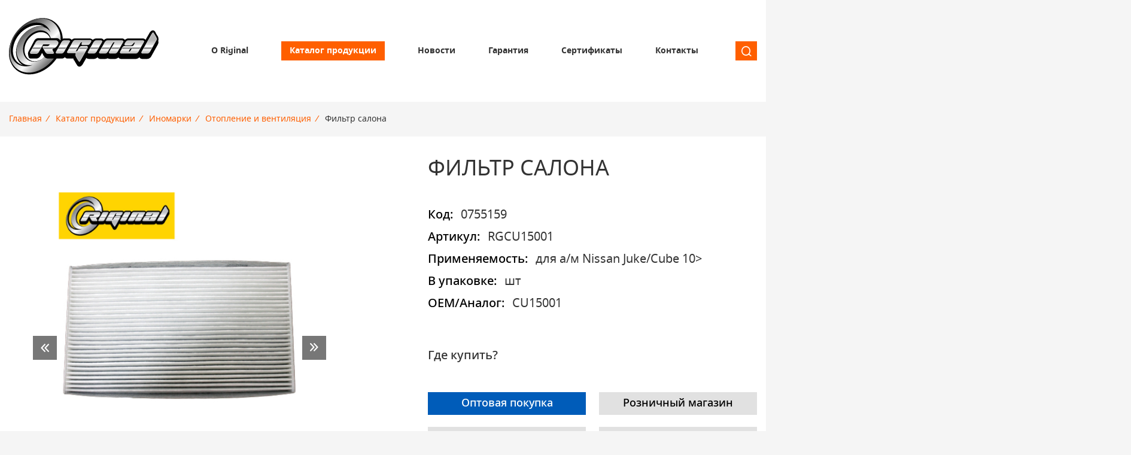

--- FILE ---
content_type: text/html; charset=utf-8
request_url: https://riginal.ru/produkciya/foreign/otoplenie-i-ventilyaciya/fil-tr-salona69/
body_size: 5914
content:
<!DOCTYPE html>
<html lang="ru">
<head>
    <meta http-equiv="Content-Type" content="text/html; charset=utf-8">
    <meta name="viewport" content="width=device-width, initial-scale=1.0">

    <title>Фильтр салона</title>
    <meta name="description" content="">
    <meta name="keywords" content="">

    <link rel="icon" type="image/x-icon" href="[data-uri]">

        <link rel="stylesheet" href="/templates/riginal/css/style.min.css?1743406533">

    
	<script>
		if(/MSIE \d|Trident.*rv:/.test(navigator.userAgent)) {

			window.location = 'microsoft-edge:' + window.location;
			
			setTimeout(function() {
				window.location = 'https://go.microsoft.com/fwlink/?linkid=2135547';
			}, 1);
		}
	</script>
	
	<!-- Yandex.Metrika counter -->
	<script type="text/javascript" >
	   (function(m,e,t,r,i,k,a){m[i]=m[i]||function(){(m[i].a=m[i].a||[]).push(arguments)};
	   m[i].l=1*new Date();
	   for (var j = 0; j < document.scripts.length; j++) {if (document.scripts[j].src === r) { return; }}
	   k=e.createElement(t),a=e.getElementsByTagName(t)[0],k.async=1,k.src=r,a.parentNode.insertBefore(k,a)})
	   (window, document, "script", "https://mc.yandex.ru/metrika/tag.js", "ym");

	   ym(20065693, "init", {
			clickmap:true,
			trackLinks:true,
			accurateTrackBounce:true,
			webvisor:true
	   });
	</script>
	<noscript><div><img src="https://mc.yandex.ru/watch/20065693" style="position:absolute; left:-9999px;" alt="" /></div></noscript>
	<!-- /Yandex.Metrika counter -->

</head>
<body class="catalog-object ">
        
    <!--HEADER-->
    <header class="header">
    <div class="header-middle container">
        <a class="logo" href="/">Riginal</a>
        <nav class="header-menu" itemscope itemtype="http://schema.org/SiteNavigationElement">
            <a class="header-menu__item "
        href="/o-kompanii/" 
        itemprop="url">О Riginal</a>
        <a class="header-menu__item active"
        href="/produkciya/" 
        itemprop="url">Каталог продукции</a>
        <a class="header-menu__item "
        href="/novosti/" 
        itemprop="url">Новости</a>
        <a class="header-menu__item "
        href="/garantiya/" 
        itemprop="url">Гарантия</a>
        <a class="header-menu__item "
        href="/sertifikaty/" 
        itemprop="url">Сертификаты</a>
        <a class="header-menu__item "
        href="/contacts/" 
        itemprop="url">Контакты</a>
            <meta itemprop="name" content="Главное меню">
</nav>
        <span class="header-search__icon"></span>
        <div class="site__search">
            <div class="header-middle container">
                <a class="logo" href="/">Riginal</a>
                <div class="header-search">
                    <form action="/search/">
                        <input type="text" name="search_string" placeholder="Введите номер или название детали" required="">
                        <button>Найти</button>
                    </form>
                </div>
                <span class="header-search__close"></span>
            </div>
        </div>

    </div>
</header>
    <!--CONTENT-->
    <main class="main">

        
            <header class="container">


    <nav class="breadcrumbs">
        <span class="breadcrumbs-show">...</span>
        <ul class="breadcrumbs__list" itemscope itemtype="http://schema.org/BreadcrumbList">
            
                            
            <li itemprop="itemListElement" itemscope itemtype="http://schema.org/ListItem">
                <meta itemprop="position" content="1">
                                                    <a class="breadcrumbs__list-item" 
                        href="/" 
                        itemprop="item" 
                        umi:element-id="10497"
                        umi:field-name="name"
                        umi:empty="Название страницы">

                        <span itemprop="name">Главная</span>
                    </a>
                            </li>

                            
            <li itemprop="itemListElement" itemscope itemtype="http://schema.org/ListItem">
                <meta itemprop="position" content="2">
                <i>/</i>                                    <a class="breadcrumbs__list-item" 
                        href="/produkciya/" 
                        itemprop="item" 
                        umi:element-id="10507"
                        umi:field-name="name"
                        umi:empty="Название страницы">

                        <span itemprop="name">Каталог продукции</span>
                    </a>
                            </li>

                            
            <li itemprop="itemListElement" itemscope itemtype="http://schema.org/ListItem">
                <meta itemprop="position" content="3">
                <i>/</i>                                    <a class="breadcrumbs__list-item" 
                        href="/produkciya/foreign/" 
                        itemprop="item" 
                        umi:element-id="10537"
                        umi:field-name="name"
                        umi:empty="Название страницы">

                        <span itemprop="name">Иномарки</span>
                    </a>
                            </li>

                            
            <li itemprop="itemListElement" itemscope itemtype="http://schema.org/ListItem">
                <meta itemprop="position" content="4">
                <i>/</i>                                    <a class="breadcrumbs__list-item" 
                        href="/produkciya/foreign/otoplenie-i-ventilyaciya/" 
                        itemprop="item" 
                        umi:element-id="10558"
                        umi:field-name="name"
                        umi:empty="Название страницы">

                        <span itemprop="name">Отопление и вентиляция</span>
                    </a>
                            </li>

                            
            <li itemprop="itemListElement" itemscope itemtype="http://schema.org/ListItem">
                <meta itemprop="position" content="5">
                <i>/</i>                                    <span class="breadcrumbs__list-item current"  
                        umi:element-id="11150"
                        umi:field-name="name"
                        umi:empty="Название страницы">

                        <span itemprop="name">Фильтр салона</span>
                    </span>
                            </li>

                    </ul>
    </nav>



</header>

<div class="content">
    <div class="container">




<section class="catalog-product foreign" itemscope itemtype="http://schema.org/Product">

    <!-- PRODUCT IMAGE -->
    <div class="product-gallery" id="product-11150">

        <span itemprop="image" content="/images/cms/catalog/riginal/0755159.jpg"></span>

        
        <div class="product-gallery__preview">
                    <a class="product-gallery__preview-item" data-fslightbox="photo-11150" href="/images/cms/catalog/riginal/0755159.jpg">
                <img src="/images/cms/thumbs/b88737699202085001a2d3f3b7b80dd8655a361b/0755159_570_auto_jpg.jpg" alt="Фильтр салона">
            </a>
            
                    <a class="product-gallery__preview-item" data-fslightbox="photo-11150" href="/images/cms/catalog/riginal/0755159_1.jpg">
                        <img src="/images/cms/thumbs/b88737699202085001a2d3f3b7b80dd8655a361b/0755159_1_570_auto_jpg.jpg" alt="Фильтр салона">
                    </a>

                                
                    <a class="product-gallery__preview-item" data-fslightbox="photo-11150" href="/images/cms/catalog/riginal/0755159_2.jpg">
                        <img src="/images/cms/thumbs/b88737699202085001a2d3f3b7b80dd8655a361b/0755159_2_570_auto_jpg.jpg" alt="Фильтр салона">
                    </a>

                                
                    <a class="product-gallery__preview-item" data-fslightbox="photo-11150" href="/images/cms/catalog/riginal/0755159_4.jpg">
                        <img src="/images/cms/thumbs/b88737699202085001a2d3f3b7b80dd8655a361b/0755159_4_570_auto_jpg.jpg" alt="Фильтр салона">
                    </a>

                                
                </div>
        <div class="product-gallery__tmb">
            <img class="product-gallery__tmb-item" src="/images/cms/thumbs/b88737699202085001a2d3f3b7b80dd8655a361b/0755159_100_auto_jpg.jpg"><img class="product-gallery__tmb-item active" src="/images/cms/thumbs/b88737699202085001a2d3f3b7b80dd8655a361b/0755159_1_100_auto_jpg.jpg" ><img class="product-gallery__tmb-item" src="/images/cms/thumbs/b88737699202085001a2d3f3b7b80dd8655a361b/0755159_2_100_auto_jpg.jpg" ><img class="product-gallery__tmb-item" src="/images/cms/thumbs/b88737699202085001a2d3f3b7b80dd8655a361b/0755159_4_100_auto_jpg.jpg" >        </div>
        
    </div>

    <!-- PRODUCT PROPERTIES -->
    <div class="product-prop">

        <h1 itemprop="name">Фильтр салона</h1>
        <span itemprop="brand" content="Rignal"></span>
        <link itemprop="url" content="/produkciya/foreign/otoplenie-i-ventilyaciya/fil-tr-salona69/"></span>
    
        <div itemprop="offers" itemscope itemtype="http://schema.org/AggregateOffer">
            <link itemprop="url" content="/produkciya/foreign/otoplenie-i-ventilyaciya/fil-tr-salona69/"></span>
            <meta itemprop="sku" content="">
            <meta itemprop="priceCurrency" content="RUB">
            <link itemprop="availability" href="http://schema.org/InStock"/>
        </div>


                <ul class="product-prop__list" umi:element-id="11150">
                            <li class="product-prop__list-item kod_tovara">
                    <b>Код:</b> <span class="active" umi:field-name="kod_tovara" umi:empty="Значение">0755159</span>
                </li>
                            <li class="product-prop__list-item articul">
                    <b>Артикул:</b> <span class="active" umi:field-name="articul" umi:empty="Значение">RGCU15001</span>
                </li>
                            <li class="product-prop__list-item apply">
                    <b>Применяемость:</b> <span class="active" umi:field-name="apply" umi:empty="Значение">для а/м Nissan Juke/Cube 10></span>
                </li>
                            <li class="product-prop__list-item measure">
                    <b>В упаковке:</b> <span class="active" umi:field-name="measure" umi:empty="Значение">шт</span>
                </li>
                            <li class="product-prop__list-item altarticul">
                    <b>OEM/Аналог:</b> <span class="active" umi:field-name="altarticul" umi:empty="Значение">CU15001</span>
                </li>
                    </ul>
        
                <div class="product-prop__buy">
            <h4>Где купить?</h4>
            <div class="product-prop__buy-list">
                                                <a class="product-prop__buy-item" href="//www.magistral-nn.ru/catalog/r/?c=0755159" target="_blank">Оптовая покупка</a>
                                <a class="product-prop__buy-item" href="//shesterenka.ru/kontakty/" target="_blank">Розничный магазин</a>
                                <a class="product-prop__buy-item" href="//topdetal.ru/catalog/r/?c=0755159" target="_blank">Интернет-магазин</a>
                                <a class="product-prop__buy-item" href="//www.ozon.ru/search/?text=RGCU15001" target="_blank">OZON</a>
                                <a class="product-prop__buy-item" href="//www.wildberries.ru/catalog/0/search.aspx?search=RGCU15001" target="_blank">WildBerries</a>
                                <a class="product-prop__buy-item" href="//market.yandex.ru//search/?text=RGCU15001" target="_blank">ЯндексМаркет</a>
                            </div>
        </div>
        
    </div>

    <!-- PRODUCT DESCRIPTION -->
    <div class="product-tabs">
                <section class="product-tab">
            <h3><span>Характеристики</span></h3>
            <div class="product-tab__content" 
                umi:element-id="11150" 
                umi:field-name="description"
                umi:empty="Характеристики товара"
                itemprop="description">Фильтр салона от TM Riginal — это надежное и доступное решение для очистки воздуха в автомобиле. Он обеспечивает качественную фильтрацию воздуха, удаляя вредные частицы и запахи. Салонные фильтры ТМ Riginal отвечают самым высоким требованиям к пропускной способности благодаря использованию высококачественного фильтровального материала. Изготавливаются с учетом оригинальных геометрических параметров. Установка фильтра проста и не требует специальных навыков. В ассортименте Riginal представлены различные модели фильтров, что позволяет выбрать наиболее подходящий вариант для каждого автомобиля. Кроме того, фильтры ТМ Riginal соответствуют всем требованиям и стандартам качества, а также могут быть использованы как замена оригинальным фильтрам без потери эффективности.</div>
        </section>
                        
        <section class="product-tab">
            <h3><span>Отзывы</span></h3>
            <div class="product-tab__content">
                
<div class="rg-review__list">
    </div>

<div id="add_comment" class="rg-comment__add">

    <h3>Добавить отзыв</h3>

    <form method="post" action="/comments/post/11150/">

        <div class="rg-form-item">
            <label for="comment">Текст отзыва<span class="req">*</span></label>
            <textarea name="comment" id="comment" required=""></textarea>
        </div>
        
                <div class="rg-form-item captcha">
            <img src="/captcha.php">
            <input type="text" name="captcha" required placeholder="Проверочный код" autocomplete="off">
        </div>
        
        <div class="rg-form-item confirm">
            <input type="checkbox" id="confirm" value="Y" checked="" required>
            <label for="confirm">Соглашаюсь с <a href="/politika_konfidencialnosti/" target="_blank">политикой конфиденциальности</a></label>
        </div>

        <button type="submit" class="btn">Отправить</button>

    </form>

</div>     
            </div>
        </section>
        
    </div>
    
</section>
    </div>
</div>
        
    </main>

    <!--FOOTER-->
    <footer class="footer" itemscope itemtype="http://schema.org/AutomotiveBusiness">

    <span itemprop="name" content="header_slogan"></span>
    <span itemprop="url" content="https://www.niagara-auto.ru/"></span>
    <span itemprop="logo" content="https://www.niagara-auto.ru/images/logo.png"></span>
    <span itemprop="image" content="https://www.niagara-auto.ru/images/logo.png"></span>
    <span itemprop="openingHours" content="Mo, Tu, We, Th, Fr 08:00-17:00"></span>

    <div class="footer-block container">

        
<nav class="footer-menu footer_nav" umi:region="list">
    	    		<a class="footer-menu__item katalogi" href="/katalogi/">Скачать каталоги</a>
	    	    		<a class="footer-menu__item native" href="/produkciya/native/">Запасные части для отечественных автомобилей</a>
	    	    		<a class="footer-menu__item foreign" href="/produkciya/foreign/">Запасные части для иномарок</a>
	    </nav>   

        
<nav class="footer-menu footer_nav" umi:region="list">
    	    		<a class="footer-menu__item politika_konfidencialnosti" href="/politika_konfidencialnosti/">Политика конфиденциальности</a>
	    	    		<span class="footer-menu__item callback rg-show-form" data-form="1031">Обратный звонок</span>
	    	    		<a class="footer-menu__item feedback" href="/feedback/">Книга отзывов и предложений</a>
	    </nav>   

        <div class="footer-menu fake"></div>

        <nav class="footer-menu contact">
            <span class="footer-menu__item phone"><a href="tel:88312554747">8 (831) 255-47-47</a>, <a href="tel:88312954472">8 (831) 295-44-72</a></span>
            <a class="footer-menu__item geo" href="/gde-kupit/">606408, Н. Новгород, ул. Монастырка, 13a</a>
            <a class="footer-menu__item mail" href="mailto:mail@riginal.ru">mail@riginal.ru</a>
        </nav>

    </div>

</footer>    
    <script src="/templates/riginal/js/jquery-3.7.0.min.js"></script>
    <script src="/templates/riginal/js/script.js?1712071641"></script>
    <script src="/templates/riginal/lib/lazyload/lozad.min.js"></script>
    <script src="/templates/riginal/lib/tiny-slider/tns.min.js"></script>
    <script src="/templates/riginal/lib/fslightbox/lbx.min.js"></script>
    <script src="/templates/riginal/lib/nice-select2/select.min.js"></script>
    <script src="/templates/riginal/lib/intmask/intmask.js"></script>
    
</body>
</html>

<!-- This page generated in 0.358357 secs by PHP, SITE MODE -->

--- FILE ---
content_type: text/css
request_url: https://riginal.ru/templates/riginal/css/style.min.css?1743406533
body_size: 11511
content:
:root {--red:#ce0e2d;--yellow:#ff5f00;--blue:#005cb9;--gray:#e1e1e1;--gray-light:#f5f5f5;--black:#333333;--white:#ffffff;}html *, html *:before, html *:after {-webkit-box-sizing:border-box;box-sizing:border-box;outline:none;}html, body {position:relative;font-family:"Noto_sans", Helvetica, Arial, sans-serif;font-size:14px;color:#333;line-height:1.35;overflow-x:hidden;background-color:var(--gray-light);margin:0;}body::-webkit-scrollbar {width:12px;background-color:#efefef;}body::-webkit-scrollbar-thumb {border-radius:8px;border:2px solid transparent;background-clip:content-box;background-color:var(--black);}a {color:#000;}a:hover {color:var(--red);}p {margin:15px 0;}h1, .h1 {font-size:36px;font-weight:normal;margin:10px 0;}h2, .h2 {font-size:24px;font-weight:700;margin:20px 0 15px;}@font-face {font-family:'Noto_sans';src:url('../fonts/Noto_sans/notosans-regular.eot');src:url('../fonts/Noto_sans/notosans-regular.eot?#iefix') format('embedded-opentype'), url('../fonts/Noto_sans/notosans-regular.woff2') format('woff2'), url('../fonts/Noto_sans/notosans-regular.woff') format('woff'), url('../fonts/Noto_sans/notosans-regular.svg#noto_sansregular') format('svg');font-weight:normal;font-style:normal;}@font-face {font-family:'Noto_sans';src:url('../fonts/Noto_sans/notosans-medium.eot');src:url('../fonts/Noto_sans/notosans-medium.eot?#iefix') format('embedded-opentype'), url('../fonts/Noto_sans/notosans-medium.woff2') format('woff2'), url('../fonts/Noto_sans/notosans-medium.woff') format('woff'), url('../fonts/Noto_sans/notosans-medium.svg#noto_sans_mediumregular') format('svg');font-weight:500;font-style:normal;}@font-face {font-family:'Noto_sans';src:url('../fonts/Noto_sans/notosans-semibold.eot');src:url('../fonts/Noto_sans/notosans-semibold.eot?#iefix') format('embedded-opentype'), url('../fonts/Noto_sans/notosans-semibold.woff2') format('woff2'), url('../fonts/Noto_sans/notosans-semibold.woff') format('woff'), url('../fonts/Noto_sans/notosans-semibold.svg#noto_sans_semiboldregular') format('svg');font-weight:600;font-style:normal;}@font-face {font-family:'Noto_sans';src:url('../fonts/Noto_sans/notosans-bold.eot');src:url('../fonts/Noto_sans/notosans-bold.eot?#iefix') format('embedded-opentype'), url('../fonts/Noto_sans/notosans-bold.woff2') format('woff2'), url('../fonts/Noto_sans/notosans-bold.woff') format('woff'), url('../fonts/Noto_sans/notosans-bold.svg#noto_sansbold') format('svg');font-weight:bold;font-style:normal;}@font-face {font-family:'riginal';src: url('../fonts/riginal/riginal.eot?1ra1uq');src: url('../fonts/riginal/riginal.eot?1ra1uq#iefix') format('embedded-opentype'),url('../fonts/riginal/riginal.ttf?1ra1uq') format('truetype'),url('../fonts/riginal/riginal.woff?1ra1uq') format('woff'),url('../fonts/riginal/riginal.svg?1ra1uq#riginal') format('svg');font-weight:normal;font-style:normal;font-display:block;}@-webkit-keyframes cir {0% {-webkit-transform:rotate(0deg)}to {-webkit-transform:rotate(1turn)}}@keyframes cir {0% {-webkit-transform:rotate(0deg);transform:rotate(0deg)}to {-webkit-transform:rotate(1turn);transform:rotate(1turn)}}@-webkit-keyframes aShow {0% {opacity:0;visibility:hidden;}100% {opacity:1;visibility:visible;}}@keyframes aShow {0% {opacity:0;visibility:hidden;}100% {opacity:1;visibility:visible;}}.container {position:relative;width:100%;height:auto;max-width:1430px;padding:0 15px;min-width:320px;margin:0 auto;}.btn {display:inline-block;color:#fff;background-color:var(--yellow);font-weight:500;font-size:20px;padding:8px 10px;cursor:pointer;text-decoration:none;border:none;transition:0.2s;}.btn:hover {color:#fff;}.btn-outline {display:inline-block;color:var(--yellow);background-color:transparent;font-weight:500;font-size:20px;padding:8px 12px;cursor:pointer;text-decoration:none;border:1px solid;transition:0.2s;}.content {position:relative;background-color:#fff;padding:20px 0 0px;min-height:40vh;}.page-content {padding:1px 0 1px 15px;border-left:3px solid var(--yellow);margin:30px 0 0;}.header {background-color:#fff;}.is_main .header {position:absolute;z-index:100;left:0;top:0;width:100%;background-color:transparent;}.header-middle {display:flex;align-items:center;justify-content:space-between;padding-top:30px;padding-bottom:30px;}.logo {display:block;width:250px;height:110px;background-image:url(../images/logo.svg);background-size:contain;background-repeat:no-repeat;font-size:0;}.header-menu {display:flex;align-items:center;}.header-menu__item {display:inline-block;color:#333;font-size:14px;font-weight:700;margin-left:55px;text-decoration:none;}.header-menu__item:hover {color:var(--yellow);}.header-menu__item.active {color:#fff;background-color:var(--yellow);padding:7px 14px;white-space:nowrap;}.site__search {display:none;}.site__search.opened {display:block;}.site__search.opened {position:fixed;z-index:9999;top:0;left:0;right:0;bottom:0;background-color:#fff;}.header-search__icon,.header-search__close {position:relative;display:flex;align-items:center;justify-content:center;width:36px;min-width:36px;height:32px;cursor:pointer;background-color:var(--yellow);color:#fff;font-family:'riginal';-webkit-font-smoothing:antialiased;font-size:20px;transition:0.2s;margin:0 0 0 30px;}.header-search__icon:before {content:"\53";}.header-search__close:before {content:"\78";}.breadcrumbs {margin:15px 0;}.header-search__icon:hover {background-color:var(--black);}.header .header-search {position:relative;width:50%;}.header .header-search form {position:relative;display:flex;align-items:center;justify-content:space-between;background-color:#eee;width:100%;}.header .header-search input {font-size:16px;width:100%;padding:10px 10px;height:40px;border:none;background-color:transparent;}.header .header-search button {display:flex;align-items:center;justify-content:center;width:40px;height:40px;cursor:pointer;font-size:0;border:none;background-color:var(--black);color:#fff;}.header .header-search button:after {content:"\53";font-family:'riginal';-webkit-font-smoothing:antialiased;font-size:24px;}.header-search__close {width:40px;height:40px;}.breadcrumbs-show {display:none;}.breadcrumbs__list {list-style:none;display:flex;flex-wrap:wrap;margin:0;padding:0;}.breadcrumbs__list-item {position:relative;display:inline-block;font-size:14px;line-height:2;color:var(--yellow);text-decoration:none;}.breadcrumbs__list-item.current span {color:var(--black);}.breadcrumbs__list i {display:inline-block;color:var(--yellow);margin:0 8px 0 6px;}.main-slider {position:relative;}.main-slider__item {position:relative;height:750px;background:var(--gray);background:linear-gradient(90deg, #e1e1e1 0%, #b5b5b5 100%);}.main-slider__item > img {width:100%;height:100%;object-fit:cover;object-position:left;}.main-slider__item-wrap {position:absolute;top:0;left:0;width:100%;height:100%;}.main-slider__item-info {display:flex;flex-direction:column;padding-top:200px;padding-bottom:100px;height:100%;}.main-slider__item-info > h2 {font-size:48px;font-weight:700;text-transform:uppercase;margin:0;}.main-slider__item-info > p {font-size:36px;margin:40px 0 0;}.main-slider__acton {margin:auto 0 0;}.tns-outer .tns-controls {position:absolute;top:50%;margin-top:-25px;width:100%;}.tns-outer .tns-controls [data-controls=prev],.tns-outer .tns-controls [data-controls=next] {position:absolute;z-index:1;left:40px;display:block;width:40px;height:40px;font-size:0;border:none;background-color:#777;}.tns-outer .tns-controls [data-controls=next] {left:auto;right:40px;}.tns-outer .tns-controls [data-controls=prev]:before,.tns-outer .tns-controls [data-controls=next]:before {content:"\3e";font-family:'riginal';position:absolute;display:flex;align-items:center;justify-content:center;top:0;left:0;width:100%;height:100%;font-size:24px;color:#fff;}.tns-outer .tns-controls [data-controls=prev]:hover,.tns-outer .tns-controls [data-controls=next]:hover {background-color:var(--black);}.tns-outer .tns-controls [data-controls=prev]:before {transform:rotate(180deg);}.tns-outer .tns-nav button {position:relative;display:inline-block;width:14px;height:14px;background-color:var(--black);border-radius:50%;margin-right:15px;border:none;-webkit-transition:.2s;transition:.2s;box-shadow:0px 0px 30px #fff;}.tns-outer .tns-nav button:hover {background-color:var(--red);}.tns-outer .tns-nav button.tns-nav-active {background-color:var(--red);}.tns-outer .tns-nav {position:absolute;z-index:1;left:0;bottom:0;margin:20px 0;width:100%;display:flex;align-items:center;justify-content:center;}.main-adv {position:relative;background-color:#fff;}.main-adv:before {content:"";position:absolute;z-index:1;top:0;left:0;width:50%;height:100%;background-color:var(--yellow);}.main-adv:after {content:"";position:absolute;z-index:1;top:0;right:0;width:calc(50% - 700px);height:50%;background-color:var(--gray);}.main-adv__block {display:flex;z-index:10;}.main-adv__left {font-size:16px;font-weight:500;width:50%;padding:30px 40px 30px 0;min-height:430px;}.main-adv__left > h2 {font-size:36px;font-weight:700;margin:0;text-transform:uppercase;}.main-adv__left > p {margin:30px 0 0;color:var(--white); }.main-adv__left > ul {list-style:none;padding:0;margin:30px 0 0;color:var(--white); }.main-adv__left > ul >li {margin:10px 0 0;}.main-adv__left > ul >li:before {content:"";display:inline-block;width:10px;height:10px;background-color:var(--white);border-radius:50%;margin:0 8px 0 0;}.main-adv__right {display:flex;flex-wrap:wrap;width:50%;}.main-adv__item {display:flex;flex-direction:column;width:50%;height:50%;padding:30px 20px 20px;background-color:#fff;}.main-adv__item:nth-child(2),.main-adv__item:nth-child(3) {background-color:var(--gray);}.main-adv__item:nth-child(2) > h4,.main-adv__item:nth-child(3) > h4 {color:var(--black);}.main-adv__item > h4 {color:var(--yellow);font-size:20px;font-weight:600;margin:0;}.main-adv__item > h4:before {display:inline-block;font-family:'riginal';font-weight:normal;font-size:34px;vertical-align:middle;margin:0 10px 0 0;}.main-adv__item.safety > h4:before {content:"\73";}.main-adv__item.product > h4:before {content:"\72";}.main-adv__item.quality > h4:before {content:"\71";}.main-adv__item.warranty > h4:before {content:"\77";}.main-adv__item > p {margin:0;}.main-catalog {background-color:#fff;padding:100px 0 150px;}.main-catalog__block {display:flex;flex-wrap:wrap;justify-content:space-between;}.main-catalog__col {text-align:right;}.main-catalog__col:first-child {text-align:left;}.main-catalog__col:after {content:"\2193";display:block;font-family:'riginal';color:var(--yellow);font-size:32px;margin:20px 60px 0 60px;}.main-catalog__col.foreign:after {color:var(--blue);}.main-catalog__col.truck:after {color:var(--red);}.main-catalog__col > h3 {font-size:30px;font-weight:600;min-height:82px;margin:0 0 30px;}.main-catalog__list {display:flex;flex-direction:column;}.main-catalog__item {display:inline-block;font-size:20px;text-decoration:none;}.main-catalog__item:hover {text-decoration:underline;}.main-new {position:relative;padding:50px 0 30px;}.main-new:before {content:"";position:absolute;top:0;left:0;z-index:1;display:block;width:100%;height:600px;background-color:var(--gray);}.main-new__block {display:flex;flex-wrap:wrap;justify-content:space-between;z-index:10;}.main-new__left {width:calc(50% - 10px);}.main-new__right {display:flex;flex-wrap:wrap;width:calc(50% - 10px);}.main-new__bottom {width:100%;padding:30px 0 0;}.main-new__card {position:relative;text-decoration:none;color:var(--white);}.main-new__card .labels {position:absolute;z-index:1;top:20px;left:0;}.main-new__card .labels > span {display:inline-block;color:#fff;font-size:20px;background-color:var(--black);padding:24px 6px;-webkit-writing-mode:tb-rl;writing-mode:tb-rl;-webkit-writing-mode:vertical-rl;writing-mode:vertical-rl;transform:rotate(180deg);color:var(--white);}.main-new__card .labels > span.new {background-color:var(--yellow);}.main-new__card figure {position:relative;height:500px;margin:0;background-color:#fff;}.main-new__card-info {color:var(--white);padding:20px;background-color:var(--yellow);font-weight:600;min-height:180px;}.main-new__card-info > b {font-size:20px;font-weight:600;color:var(--black);}.main-new__card-info > ul {list-style:none;padding:0;margin:20px 0 0;}.main-new__card-info > ul > li {margin:10px 0 0;}.main-new__card-info > ul > li:before {content:"";display:inline-block;width:10px;height:10px;background-color:#fff;border-radius:50%;margin:0 8px 0 0;}.main-new__item {position:relative;display:flex;flex-direction:column;width:50%;height:50%;background-color:#fff;padding:20px;font-weight:600;text-decoration:none;}.main-new__item .labels {position:absolute;top:20px;left:0;}.main-new__item .labels > span, .main-new__item .labels > a {display:inline-block;color:#fff;font-size:20px;font-weight:normal;background-color:var(--black);padding:6px;-webkit-writing-mode:tb-rl;writing-mode:tb-rl;-webkit-writing-mode:vertical-rl;writing-mode:vertical-rl;transform:rotate(180deg);}.main-new__item .labels > span.new, .main-new__item .labels > span.a {background-color:var(--yellow);}.main-new__item figure {height:240px;margin:0;}.main-new__item-info {display:flex;flex-direction:column;height:100%;}.main-new__item-anons {margin:15px 0 0;}.main-new__item-anons p {margin:0;}.main-new__item-action {margin:auto 0 0 0;}.main-new__item-action .btn-outline {padding:8px 4px;}.main-new__item.sale {background-color:var(--yellow);}.main-new__item.news {background:linear-gradient(45deg, #777 0%, #e1e1e1 100%);}.main-new__item.news .btn-outline {color:var(--yellow);}.main-new__item.prod-2 {background:linear-gradient(45deg, #e1e1e1 0%, #fff 30%);}.main-new__item.prod-3 {background:linear-gradient(225deg, #e1e1e1 0%, #fff 20%);}.main-new__item.prod-2 figure img,.main-new__item.prod-3 figure img {border-radius:50%;}.main-new__item b {display:-webkit-box;-webkit-box-orient:vertical;-webkit-line-clamp:2;overflow:hidden;min-height:54px;font-size:20px;font-weight:600;text-transform:uppercase;}.main-product {padding-bottom:120px;}.main-product__list {display:flex;flex-wrap:wrap;margin:0 -10px;}.main-product__item {width:25%;padding:10px;}.main-product__card {display:flex;flex-direction:column;text-decoration:none;background-color:#fff;border-bottom:5px solid var(--gray);}.main-product__card figure {position:relative;height:260px;margin:0;}.main-product__card > b {display:-webkit-box;-webkit-box-orient:vertical;-webkit-line-clamp:2;overflow:hidden;min-height:54px;font-size:20px;font-weight:600;text-transform:uppercase;margin:10px 20px;}.main-product__card:hover {color:var(--black);border-color:var(--yellow);}.main-new__card figure img,.main-new__item figure img,.main-product__card figure img {width:100%;height:100%;object-fit:contain;object-position:center;}.main-new__card figure.no-img:after,.main-new__item figure.no-img:after,.main-product__card figure.no-img:after {content:"";background-image:url(../images/logo.png);background-size:60%;background-position:center;background-repeat:no-repeat;opacity:.1;top:0;left:0;bottom:0;right:0;position:absolute;-webkit-filter:grayscale(100%);-moz-filter:grayscale(100%);-ms-filter:grayscale(100%);-o-filter:grayscale(100%);filter:grayscale(100%);filter:gray;}.footer {height:600px;padding:50px 0 0 0;background-color:var(--gray);}.footer-block {display:flex;flex-wrap:wrap;justify-content:space-between;color:var(--black);padding-top:60px;}.footer-menu {display:flex;flex-direction:column;width:25%;padding:0 30px 0 0;}.footer-menu__item {position:relative;display:flex;flex-wrap:wrap;align-items:center;font-weight:500;text-decoration:none;padding:0 0 0 45px;min-height:36px;margin:0 0 20px 0;cursor:pointer;}.footer-menu__item:hover, .footer-block .footer-menu__item a:hover {color:var(--black);text-decoration:underline;}.footer-menu__item:before {content:"\3e";position:absolute;top:0;left:0;display:inline-block;font-family:'riginal';font-weight:normal;font-size:30px;line-height:36px;vertical-align:middle;margin:0 15px 0 0;text-transform:lowercase;}.footer-menu__item.katalogi:before {content:"\64";}.footer-menu__item.politika_konfidencialnosti:before {content:"\74";}.footer-menu__item.callback:before {content:"\62";}.footer-menu__item.feedback:before {content:"\61";}.footer-menu__item.phone:before {content:"\70";}.footer-menu__item.geo:before {content:"\67";}.footer-menu__item.mail:before {content:"\6d";}.footer_nav .footer-menu__item {text-transform:uppercase;}.review-action {margin:30px 0;text-align:center; }.catalog-root {position:relative;padding:100px 0;}.catalog-root__control {display:flex;align-items:center;flex-wrap:wrap;}.catalog-root__control > * {margin:15px 30px 0 0;}.catalog-root__control > a {display:inline-block;color:#fff;font-size:20px;padding:7px 14px;white-space:nowrap;font-weight:500;background-color:var(--yellow);text-decoration:none;height:40px;}.catalog-root__control > a:after {content:"\3e";display:inline-block;font-family:'riginal';vertical-align:-3px;margin:0 0 0 14px;}.catalog-root__search {position:relative;}.catalog-root__search form {position:relative;display:flex;align-items:center;justify-content:space-between;background-color:#eee;width:100%;}.catalog-root__search input {font-size:16px;border:1px solid var(--black);min-width:300px;padding:10px 10px;height:40px;}.catalog-root__search button {display:flex;align-items:center;justify-content:center;width:40px;height:40px;cursor:pointer;font-size:0;border:none;background-color:var(--black);color:#fff;}.catalog-root__search button:after {content:"\53";font-family:'riginal';-webkit-font-smoothing:antialiased;font-size:24px;}.header-search .clear {display:flex;align-items:center;justify-content:center;position:absolute;z-index:10;top:0;right:40px;width:40px;height:100%;-webkit-font-smoothing:antialiased;-moz-osx-font-smoothing:grayscale;font-family:'riginal';color:#aaa;font-size:22px;cursor:pointer;}.header-search.loading .clear::after {content:"";z-index:1000;border:6px solid #ddd;border-radius:50%;border-top:6px solid #777;width:20px;height:20px;-webkit-animation:cir 1s linear infinite;animation:cir 1s linear infinite;position:absolute;left:10px;top:10px;}.header-search.loading .clear {color:transparent;}.header-search__list {position:absolute;z-index:901;top:calc(100% + 5px);left:0;width:100%;display:none;padding:10px 0;background-color:#fff;box-shadow:0 5px 46px rgb(0 0 0 / 12%), 0 7px 15px rgb(0 0 0 / 12%);max-height:calc(100vh - 480px);overflow-y:auto;}.result .header-search__list {display:block;}.header-search__item {position:relative;display:flex;padding:10px 15px;cursor:pointer;border-bottom:1px solid #eee;}.header-search__item:last-child {border:none;}.header-search__item-title {color:var(--red);font-size:16px;}.header-search__item-context {color:#777;font-size:12px;margin:10px 0 0;}.header-search__item-context p {margin:0;}.header-search__more {padding:15px;text-align:center;}body.catalog-category .content {background-color:transparent;}.catalog-section__list {display:flex;flex-wrap:wrap;margin:0 -10px;}.catalog-section__item {width:25%;padding:10px;}.catalog-section__card {display:flex;flex-direction:column;text-decoration:none;background-color:#fff;border-bottom:5px solid var(--gray);}.catalog-section__card figure {position:relative;height:260px;margin:0;}.catalog-section__card > b {display:-webkit-box;-webkit-box-orient:vertical;-webkit-line-clamp:2;overflow:hidden;min-height:54px;font-size:20px;font-weight:600;text-transform:uppercase;margin:10px 20px;}.catalog-section__card:hover {color:var(--black);border-color:var(--yellow);}.catalog-section__card figure img,.catalog-element__card figure img {width:100%;height:100%;object-fit:contain;object-position:center;}.catalog-section__card figure.no_img:after,.catalog-element__card figure.no_img:after {content:"";background-image:url(../images/logo.png);background-size:60%;background-position:center;background-repeat:no-repeat;opacity:.1;top:0;left:0;bottom:0;right:0;position:absolute;-webkit-filter:grayscale(100%);-moz-filter:grayscale(100%);-ms-filter:grayscale(100%);-o-filter:grayscale(100%);filter:grayscale(100%);filter:gray;}.catalog-element__list {display:flex;flex-wrap:wrap;margin:0 -10px;}.catalog-element__item {width:25%;padding:10px;}.catalog-element__card {display:flex;flex-direction:column;text-decoration:none;background-color:#fff;height:100%;}.catalog-element__card figure {position:relative;min-height:330px;margin:0;padding:15px;}.catalog-element__card-info {color:var(--black);padding:20px;background-color:var(--gray);height:100%;}.catalog-element__card:hover .catalog-element__card-info {background-color:var(--yellow);}.catalog-element__card-info > b {display:-webkit-box;-webkit-box-orient:vertical;-webkit-line-clamp:2;overflow:hidden;min-height:44px;font-size:16px;font-weight:600;text-transform:uppercase;}.catalog-element__card-info > ul {list-style:none;padding:0 0 0 20px;margin:10px 0 0;}.catalog-element__card-info > ul > li {position:relative;margin:5px 0 0;}.catalog-element__card-info > ul > li:before {content:"";position:absolute;top:3px;left:-20px;display:block;width:10px;height:10px;background-color:#fff;border-radius:50%;}body.catalog-object .footer {padding:0;}.catalog-product {display:flex;flex-wrap:wrap;}.product-gallery {position:relative;width:570px;}.product-status {position:absolute;z-index:1;top:0;left:0;user-select:none;}.product-status__item {display:inline-block;color:#fff;font-size:20px;background-color:var(--black);padding:24px 6px;-webkit-writing-mode:tb-rl;writing-mode:tb-rl;-webkit-writing-mode:vertical-rl;writing-mode:vertical-rl;transform:rotate(180deg);}.product-status__item.new {background-color:var(--yellow);}.product-gallery .tns-outer .tns-controls {position:absolute;top:50%;margin-top:-25px;width:100%;}.product-gallery__preview {height:570px;max-height:570px;overflow:hidden;}.product-gallery__preview-item {position:relative;display:block;height:550px;}.product-gallery__preview-item img {width:100%;height:100%;object-fit:contain;object-position:center;}.product-gallery__preview-item.no-img {border:1px solid var(--gray);}.product-gallery__preview-item.no-img:after {content:"";background-image:url(../images/logo.png);background-size:60%;background-position:center;background-repeat:no-repeat;opacity:.1;top:0;left:0;bottom:0;right:0;position:absolute;-webkit-filter:grayscale(100%);-moz-filter:grayscale(100%);-ms-filter:grayscale(100%);-o-filter:grayscale(100%);filter:grayscale(100%);filter:gray;}.product-gallery__tmb-item {width:100px;height:100px;margin:0 10px 0 0;object-fit:contain;object-position:center;cursor:pointer;}.product-prop {width:calc(100% - 570px);padding-left:130px;}.product-prop h1 {text-transform:uppercase;}.product-prop__list {list-style:none;margin:40px 0 0;padding:0;}.product-prop__list-item {font-size:20px;margin-bottom:10px;}.product-prop__list-item b {display:inline-block;color:#000;font-weight:500;margin:0 8px 0 0;}.product-prop__buy {margin:60px 0 0;}.product-prop__buy h4 {font-size:20px;font-weight:500;}.product-prop__buy-list {display:flex;flex-wrap:wrap;justify-content:space-between;}.product-prop__buy-item {display:block;width:30%;font-size:20px;line-height:1;font-weight:500;padding:10px 0;margin:20px 0 0;background-color:var(--gray);cursor:pointer;text-align:center;white-space:nowrap;text-decoration:none;}.product-prop__buy-item:first-child {color:#fff;background-color:var(--yellow);}.catalog-product.foreign .product-prop__buy-item:first-child {background-color:var(--blue);}.product-tabs {position:relative;z-index:1;width:100%;margin:30px 0 0;}.product-tabs:after {content:"";display:table;clear:both;}.product-tabs:before {content:"";position:absolute;top:50px;left:-50%;z-index:-1;width:200%;height:calc(100% - 50px);background-color:var(--yellow);}.catalog-product.foreign .product-tabs:before {background-color:#C8C8C8;}.product-tab {display:inline;}.product-tab > h3 {position:relative;display:inline-block;vertical-align:baseline;width:33.33%;max-width:325px;color:#000;font-size:20px;font-weight:500;text-align:center;cursor:pointer;margin:0 -3px;padding:10px 0 15px;line-height:1;-webkit-transition:.2s ease-in-out;transition:.2s ease-in-out;}.product-tab > h3:hover {background-color:#f9f9f9;}.product-tab.active h3 {z-index:2;}.product-tab.active h3:after {content:"";position:absolute;top:100%;left:0;width:100%;height:5px;background-color:var(--red);}.catalog-product.foreign .product-tab.active h3:after {background-color:var(--blue);}.product-tab__content {position:relative;z-index:1;display:none;float:left;left:0;padding:25px 0 0;width:100%;padding-bottom:300px;border-top:5px solid var(--gray);}.product-tab.active .product-tab__content {display:block;}.product-tab ul {list-style:none;margin:15px 0;}.product-tab ul li {position:relative;padding:0 0 0 20px;margin:5px 0;}.product-tab ul li:before {content:"";position:absolute;display:block;width:8px;height:8px;border-radius:50%;background-color:var(--blue);left:3px;top:5px;}.rg-review__list {margin:0 0 40px;}.rg-review__item {border-bottom:1px solid var(--black);padding:20px 0;}.rg-review__item-date {display:inline-block;color:#fff;padding:2px 4px;background-color:#888;font-size:12px;}.rg-review__item-text {margin:7px 0 0;}.rg-comment__add h3 {margin:0;}@media only screen and (max-width:1600px) {.tns-outer .tns-controls {top:auto;bottom:55px;margin:0;}}@media only screen and (max-width:1450px) {.main-adv:before {content:none;}.main-adv__block {padding-right:0;background-color:var(--yellow);}.main-adv__item {height:auto;}.main-catalog__block {justify-content:space-around;}.main-new__card figure {height:36vw;}.main-new__card-info {min-height:0;}.main-new__item figure,.main-product__card figure {height:18vw;}.product-prop__buy-item {width:32%;font-size:18px;}}@media only screen and (max-width:1350px) {.product-prop__buy-item {width:48%;}}@media only screen and (max-width:1200px) {.header-middle {padding:15px;}.logo {width:200px;height:90px; }.header-menu__item {margin-left:30px;}.main-slider__item {height:560px;}.main-slider__item-info {padding:140px 15px 100px 15px;}.main-slider__item-info > h2 {font-size:36px;}.main-slider__item-info > p {font-size:24px;margin:30px 0 0;}.main-adv__left > h2 {font-size:30px;}.main-catalog {padding:80px 0;}.main-new {background-color:var(--gray);}.main-new:before {content:none;}.main-product {padding:30px 15px;}.footer {height:auto;padding:50px 0;}.catalog-section__item,.catalog-element__item {width:33.33%;}.product-prop {padding-left:60px;}}@media only screen and (max-width:1100px) {.btn,.btn-outline,.main-new__card-info > b,.main-new__item b,.main-product__card > b {font-size:1.8vw;}.main-new__item b,.main-product__card > b {min-height:4vw;}}@media only screen and (max-width:1024px) {.btn,.btn-outline {font-size:2vw;}.logo {width:160px;min-width:160px;height:72px;}.header-menu__item {margin-left:20px;}.tns-outer .tns-controls {display:none;}.main-slider__item {height:50vw;}.main-slider__item-info {padding:14vw 15px 8vw 15px;}.main-slider__item-info > h2 {font-size:3vw;}.main-slider__item-info > p {font-size:2vw;margin:3vw 0 0;}.main-adv__block {flex-wrap:wrap;padding:0;}.main-adv__left {width:100%;min-height:0;padding:30px 15px;}.main-adv__left > h2 {font-size:3vw;}.main-adv__right {width:100%;}.main-catalog__col > h3 {font-size:3vw;}.main-catalog__item {font-size:2vw;margin:1vw 0 0;}.main-new__left {width:calc(40% - 10px);}.main-new__right {width:calc(60% - 10px);}.main-new__card .labels > span,.main-new__item .labels > span {font-size:14px;}.main-new__item-action .btn-outline {font-size:1.5vw;}.main-product__card > b {font-size:1.5vw;}.footer-menu.fake {display:none;}.product-gallery {width:100%;}.product-prop {width:100%;margin:40px 0 0;padding:0;}.product-tab__content {padding-bottom:30px;}}@media only screen and (max-width:860px) {.header-menu {flex-wrap:wrap;}.header-menu__item {margin:12px 0 12px 50px;}.catalog-section__item,.catalog-element__item {width:50%;}}@media only screen and (max-width:768px) {.site__search.opened {display:none;}.btn, .btn-outline {font-size:16px;}.header-menu {display:none;}.main-slider__item {height:400px;}.main-slider__item > img {object-position:center;}.main-slider__item-info {padding:120px 15px 100px 15px;}.main-slider__item-info > h2,.main-adv__left > h2,.main-catalog__col > h3 {font-size:24px;}.main-slider__item-info > p,.main-catalog__item {font-size:18px;}.main-new__left,.main-new__right {width:100%;}.main-new__right {order:2;}.main-new__card figure {height:60vw;}.main-new__card-info > b {font-size:16px;}.main-new__right {margin-top:30px;}.main-new__item {height:auto;}.main-new__item b {font-size:16px;}.main-new__item-action .btn-outline {font-size:14px;}.main-product__item {width:50%;}.main-new__item figure, .main-product__card figure {height:40vw;}.main-product__card > b {font-size:16px;}.main-catalog__col {text-align:left;padding:0 30px 30px 30px;}.main-catalog__col > h3 {min-height:0;}.footer-menu {width:50%;margin:0 0 30px;}.product-tab > h3 {width:100vw;max-width:none;background-color:#fff;margin:0 -15px;border-bottom:5px solid var(--gray);}.product-tab.active h3 {border-color:var(--red);}.product-tab.active h3:after {content:none;}.product-tab__content {border:none;}}@media only screen and (max-width:580px) {h1, .h1 {font-size:30px;}.catalog-section__item,.catalog-element__item {width:100%;}.product-gallery__preview,.product-gallery__preview-item {height:480px;}}@media only screen and (max-width:480px) {.main-slider__item-info {padding:120px 15px 60px 15px;}.main-adv__item,.main-adv__item:nth-child(2), .main-adv__item:nth-child(3) {width:100%;background-color:#fff;}.main-new__item {width:100%;min-height:75vw;}.main-new__item.prod-2,.main-new__item.prod-3 {background: #fff;margin:5px 0 0;}.main-new__item.prod-3 {margin:5px 0;}.main-new__item figure,.main-product__card figure {height:60vw;}.main-product__item {width:100%;}.footer-menu {width:100%;}.product-gallery__preview,.product-gallery__preview-item {height:360px;}.product-prop__buy-item {width:100%;}.catalog-root__search {width:100%;margin:0;}.catalog-root__search input {width:calc(100% - 40px);}}.pagination {width:100%;display:block;margin:20px 0;text-align:center;}.pagination-item {display:inline-block;padding:5px 8px;margin-right:5px;text-decoration:none;color:#333;line-height:1;font-size:18px;}.pagination-item.current {color:#fff;background-color:var(--red);user-select:none;min-width:30px;text-align:center;}.pagination-item.first {position:relative;padding-right:0;}.pagination-item.first:after {content:"...";display:inline-block;margin-left:10px;cursor:default;}.pagination-item.first:hover:after {color:#333;}.pagination-item.last {position:relative;padding-left:0;}.pagination-item.last:before {content:"...";display:inline-block;margin-right:10px;cursor:default;}.pagination-item.last:hover:before {color:#333;}@media only screen and (max-width:580px) {.pagination-item {font-size:14px;}.pagination-item.prev {position:relative;text-indent:-1000px;}.pagination-item.prev:before {content:"";position:absolute;top:50%;left:0;margin-top:-5px;display:block;width:10px;height:10px;border-left:2px solid #333;border-top:2px solid #333;transform:rotate(-45deg);}.pagination-item.next {position:relative;text-indent:-1000px;}.pagination-item.next:before {content:"";position:absolute;top:50%;left:100%;margin-top:-5px;display:block;width:10px;height:10px;border-right:2px solid #333;border-top:2px solid #333;transform:rotate(45deg);}}body.news-rubric .content {background-color:var(--gray);}.news-list {display:flex;flex-wrap:wrap;margin:0 -10px;}.news-list__item {display:flex;width:25%;padding:10px;}.news-list__item.item_first,.news-list__item.item_second,.item_second > .news-list__item {width:50%}.item_first > .news-list__card {background-color:var(--yellow);}.item_first > .no-img > .news-list__card-img:after {content:"";background-image:url(../images/logo.png);background-size:60%;background-position:center;background-repeat:no-repeat;opacity:.1;top:0;left:0;bottom:0;right:0;position:absolute;-webkit-filter:grayscale(100%);-moz-filter:grayscale(100%);-ms-filter:grayscale(100%);-o-filter:grayscale(100%);filter:grayscale(100%);filter:gray;}@media only screen and (min-width:1024px) {.item_first > .no-img > .news-list__card-img {min-height:500px;}}.news-list__item.item_second {display:flex;flex-wrap:wrap;padding:0;}.news-list__card.no-img {background:linear-gradient(45deg, #777 0%, #e1e1e1 100%);}.news-list__card {display:flex;flex-direction:column;background-color:#fff;width:100%;height:100%;text-decoration:none;}.news-list__card-img {position:relative;margin:0;padding:0;background-color:var(--yellow);}.news-list__card-img img {display:block;width:100%;height:100%;object-fit:contain;object-position:top left;}.main-news .news-list__card-img img {object-fit:cover;}.main-news .news-list__card-img {width:100%;height:100%;}.news-list__card-info {padding:20px;}.news-list__card-date {display:inline-block;color:#fff;line-height:0.8;background-color:var(--red);padding:6px;vertical-align:1px;}.news-list__card-title {display:-webkit-box;-webkit-box-orient:vertical;-webkit-line-clamp:2;overflow:hidden;font-size:16px;font-weight:600;text-transform:uppercase;margin:8px 0 0;}.news-list__card-anons {display:-webkit-box;-webkit-box-orient:vertical;-webkit-line-clamp:2;overflow:hidden;max-width:100%;color:#333;font-size:14px;line-height:1.2;text-overflow:ellipsis;margin:10px 0 0;}.news-list__card-anons p {margin:0;color:var(--white);}@media only screen and (max-width:1024px) {.news-list__item.item_first {width:33.33%;}.news-list__item.item_second {width:66.66%;}.news-list__item {width:33.33%;}}@media only screen and (max-width:768px) {.item_first > .no-img > .news-list__card-img {min-height:50vw;}.news-list__item.item_first,.news-list__item.item_second {width:100%;} .news-list__item {width:50%;}}@media only screen and (max-width:540px) {.item_second > .news-list__item,.news-list__item {width:100%;height:auto;min-height:0;}}.news-item {margin:0 0 24px 0;}.news-item__header {display:flex;flex-wrap:wrap;margin:0 0 24px 0;}.news-item__header-left,.news-item__header-right {width:50%;}.news-item__img {position:relative;min-height:300px;background-color:var(--gray-light);}.news-item__img img {width:100%;}.news-item__img.no-img:after {content:"";background-image:url(../images/logo.png);background-size:40%;background-position:center;background-repeat:no-repeat;opacity:.1;top:0;left:0;bottom:0;right:0;position:absolute;-webkit-filter:grayscale(100%);-moz-filter:grayscale(100%);-ms-filter:grayscale(100%);-o-filter:grayscale(100%);filter:grayscale(100%);filter:gray;}.news-item__header-right {padding:0 0 0 20px;}.news-item__date {display:inline-block;color:#fff;line-height:0.8;background-color:var(--red);padding:6px;vertical-align:1px;}.news-item__back {display:inline-block;color:#fff;font-size:16px;padding:7px 14px;white-space:nowrap;font-weight:500;background-color:var(--red);text-decoration:none;transition:0.2s;}.news-item__back:hover {color:#fff;background-color:var(--black);}.news-item__back:before {content:"\3e";display:inline-block;font-family:'riginal';vertical-align:-1px;margin:0 10px 0 0;transform:rotate(180deg);}@media only screen and (max-width:700px) {.news-item__header-left,.news-item__header-right {width:100%;}.news-item__header-right {padding:0;margin:14px 0 0;}}.downloads-list {display:flex;flex-wrap:wrap;}.downloads-sec {width:50%;margin:0 0 30px 0;}.downloads-sec:after {content:"\2193";display:block;font-family:'riginal';color:var(--yellow);font-size:32px;margin:15px 0 0;}.downloads-sec.foreign:after {color:var(--blue);}.downloads-sec h3 {font-size:30px;font-weight:600;margin:0 0 30px; }.downloads-list {display:flex;flex-wrap:wrap;}.downloads-list__item {width:50%;margin:0 0 30px 0;}.downloads-list__item a {position:relative;display:inline-block;font-size:16px;padding:0 40px;text-decoration:none;}.downloads-list__item a:after {content:"";position:absolute;top:-4px;left:0;z-index:0;display:block;width:26px;height:34px;background-color:var(--yellow);}.downloads-list__item a:before {content:attr(data-ext);position:absolute;z-index:1;top:5px;left:-5px;display:block;padding:2px 4px;color:#fff;background-color:var(--red);line-height:1.2;text-indent:0;font-size:10px;text-transform:uppercase;}@media only screen and (max-width:1024px) {.downloads-sec {width:100%;}}@media only screen and (max-width:540px) {.downloads-list__item {width:100%;}}.rg-popup-overlay {position:fixed;z-index:1000;top:0;right:0;bottom:0;left:0;display:flex;align-items:center;justify-content:center;transition:.2s;}.rg-popup-modal {position:relative;min-width:320px;max-width:760px;min-height:220px;background-color:#fff;padding:30px;box-shadow:0 4px 10px rgba(0, 0, 0 ,0.2);}.rg-modal-close {position:absolute;top:0;right:0;display:block;width:50px;height:50px;font-size:0;cursor:pointer;transition:.2s;}.rg-modal-close:before {content:"\78";font-family:'riginal';-webkit-font-smoothing:antialiased;position:absolute;top:0;left:0;display:flex;align-items:center;justify-content:center;width:100%;height:100%;font-size:18px;color:var(--black);font-weight:bold;transition:all 0.2s;}.rg-modal-close:hover:before {color:var(--red);}.rg-modal-title {display:flex;flex-wrap:wrap;align-items:center;margin:0 20px 15px 0;font-size:18px;font-weight:bold;text-transform:uppercase;}.rg-modal-title .rg-button {margin-left:auto;margin-top:10px;padding:8px 16px 8px 44px;}.rg-modal-container {position:relative;min-height:140px;overflow-y:auto;-webkit-overflow-scrolling:touch;}.rg-modal-container::-webkit-scrollbar {width:10px;background-color:rgb(245, 245, 245);}.rg-modal-container::-webkit-scrollbar-thumb {background-color:rgb(196, 196, 196);border-radius:10px;}.rg-modal-container.blocked:before {content:"";position:absolute;z-index:100;display:block;width:60px;height:60px;left:50%;top:50%;margin-top:-30px;margin-left:-30px;background-image:url(images/wheell.svg);background-repeat:no-repeat;background-position:center;animation:loader 1s infinite;}.rg-modal-container.blocked:after {content:"";position:absolute;z-index:10;top:0;right:0;bottom:0;left:0;background-color:rgb(255 255 255 / 75%); }.rg-modal__note {position:relative;display:block;background-color:#eee;padding:12px 20px 12px 60px;border-radius:var(--border-radius);margin:0 0 15px 0;max-width:360px;}.rg-modal__note:before {content:"i";position:absolute;top:15px;left:15px;display:flex;align-items:center;justify-content:center;width:30px;height:30px;font-size:24px;color:#fff;background-color:#777;}.rg-modal__note.error {background-color:#ffe5e5;}.rg-modal__note.error:before {content:"!";background-color:#ff0000; }.rg-modal__note.warn {background-color:#ffeee5;}.rg-modal__note.warn:before {content:"\76";color:#ff5000;}.rg-modal__note.success {background-color:#daffda;}.rg-modal__note.success:before {color:#00b300;}.rg-modal__balance {padding:20px;background-color:var(--background-grey);margin:10px 0;border-radius:var(--border-radius);max-width:400px;}.rg-modal__balance h4 {font-weight:bold;font-size:14px;margin:0 0 15px;line-height:1.2;}.rg-modal__balance-date {position:relative;display:inline-block;margin:0 0 5px;}.rg-modal__balance-date:before {content:"\6c";font-family:'riginal';-webkit-font-smoothing:antialiased;display:inline-block;font-size:18px;text-transform:none;color:var(--color-red-light);margin-right:5px;line-height:1;vertical-align:-3px;}.rg-modal__balance p {margin:5px 0;}.rg-modal__balance p span {display:inline-block;padding:4px 8px;border-radius:var(--border-radius);line-height:1;margin-left:5px;}.rg-modal__balance .debt span {background-color:#ddd;}.rg-modal__balance .debt_delay span {background-color:#ffcecb;}.rg-modal__balance .bonus span {background-color:#daffda;}.rg-modal__balance .date span {font-weight:bold;}.rg-panel__form {display:flex;flex-direction:column;width:100%;min-width:280px;}.rg-panel__form-item {margin-top:10px;}.rg-panel__form-item.item_selector {max-width:280px;}.rg-panel__form-item.item_selector .select2-container--disabled {display:none;}.rg-panel__form-item .select2 {min-width:100%;max-width:280px;}.rg-panel__form-item .multiple_field {display:flex;align-items:center;margin:5px 0 0 0;max-width:280px;}.rg-panel__form-item .multiple_add {position:relative;display:inline-block;line-height:1;padding:4px 8px;background-color:var(--background-grey);margin:5px 0 0 0;border-radius:var(--border-radius);cursor:pointer;}.rg-panel__form-item .multiple_add:before {content:"\2b";font-family:'riginal';-webkit-font-smoothing:antialiased;margin:0 3px 0 0;}.rg-panel__form-item .multiple_add:hover {background-color:#daffda;}.rg-panel__form-item .multiple_del {display:inline-block;font-family:'riginal';font-size:16px;-webkit-font-smoothing:antialiased;min-width:32px;height:32px;background-color:var(--background-grey);text-align:center;line-height:32px;margin:0 0 0 5px;border-radius:var(--border-radius);cursor:pointer;user-select:none;}.rg-panel__form-item .multiple_del:hover {color:#fff;background-color:var(--color-red-light);}.rg-panel__form-footer {margin-top:30px;text-align:right;}.rg-panel__form input,.rg-panel__form textarea {font-size:13px;border:1px solid #dbdbdb;background-color:#fff;border-radius:var(--border-radius);padding:6px 10px;width:100%;transition:all 0.2s;}.rg-panel__form textarea {min-height:80px;}.rg-panel__form input:hover,.rg-panel__form textarea:hover {border-color:#b5b5b5;}.rg-panel__form input:focus,.rg-panel__form textarea:focus {border-color:#dbdbdb;outline:none;box-shadow:-1px 3px 10px 0px rgba(0, 0, 0, 0.1);}.rg-panel__form-footer .rg-btn-empty {margin-right:5px;}@media only screen and (max-width:768px) {.rg-popup-modal {max-width:90%;}}@media only screen and (max-width:480px) {.rg-popup-modal {display:flex;flex-direction:column;justify-content:center;width:100%;height:100%;margin:0;max-width:none;padding:6vw;border-radius:0;background-color:#fff;}.rg-modal-close {width:14vw;height:14vw;}.rg-modal-close:before {font-size:5vw;}.rg-modal-title {margin:0 20px 30px 0;font-size:6vw;line-height:1.2;}.rg-modal-container::-webkit-scrollbar {width:5px;}.rg-modal-container::-webkit-scrollbar-thumb {border-radius:4px;}.rg-modal__note {font-size:3.5vw;}}.rg-show-popup,.rg-show-form {cursor:pointer;position:relative;}.rg-show-popup.blocked:before,.rg-show-form.blocked:before {content:"";z-index:1000;display:block;width:1px;height:1px;border:10px solid #fff;border-radius:50%;border-top:10px solid var(--red);-webkit-animation:cir 1s linear infinite;animation:cir 1s linear infinite;position:absolute;left:50%;margin-left:-10px;margin-top:-10px;top:50%;}.rg-show-popup.blocked:after,.rg-show-form.blocked:after {content:"";position:absolute;top:-5px;right:-5px;bottom:-5px;left:-5px;background-color:rgb(255 255 255 / 30%);}.rg-form-item {position:relative;display:flex;flex-direction:column;margin:5px 0;min-width:240px;order:2;}.rg-form-item label {font-size:14px;margin:10px 0 5px;}.rg-form-item label a {font-weight:normal;}.rg-form-item input,.rg-form-item textarea,.rg-form-item select {font-size:14px;border:1px solid var(--gray);width:100%;padding:10px 10px;}.rg-form-item input:focus,.rg-form-item textarea:focus {border-color:#333;}.rg-form-item input::-webkit-outer-spin-button,.rg-form-item input::-webkit-inner-spin-button {-webkit-appearance:none;margin:0;}.rg-form-item input[type=number] {-moz-appearance:textfield;}.rg-form-item input[type=password] {font-family:monospace;font-weight:bold;line-height:1.35;}.rg-form-item.form-product:before {content:"";position:absolute;z-index:1;top:0;right:0;bottom:0;left:0;background-color:transparent;}.rg-form-item.form-product textarea {font-family:"Brutal", Helvetica, Arial, sans-serif;border-color:transparent;background-color:transparent;color:var(--blue);font-weight:bold;padding:0;font-size:14px;height:auto;}.rg-form-item input.active {border-color:#83b043;background-color:#f8ffed;box-shadow:inset 0 0 0 50px #f8ffed;}.rg-form-item textarea {height:108px;resize:none;}.rg-form-item span.req {margin-left:4px;color:var(--red);}.rg-form-item input.error,.rg-form-item textarea.error {border-color:var(--color-red);background-color:#ffecec;}.rg-form-item input[type=checkbox] {display:none;}.rg-form-item input[type=checkbox] + label {display:block;cursor:pointer;position:relative;padding-left:25px;line-height:1.3;}.rg-form-item input[type=checkbox] + label:before {content:"";display:inline-block;width:16px;height:16px;position:absolute;left:0;top:50%;margin-top:-8px;border:1px solid var(--red);background-color:#fff;}.rg-form-item input[type=checkbox].error + label:before {border-color:var(--orange);background-color:#ffecec;}.rg-form-item input[type=checkbox]:checked + label:before {content:"\2713";font-weight:bold;background-color:var(--red);border-color:var(--red);color:#fff;text-align:center;line-height:14px;font-size:12px;}.rg-form-item.confirm {max-width:320px;}.rg-form-item.confirm label {font-size:12px;}.rg-form-item.captcha {flex-direction:row;align-items:center;margin:20px 0 5px;}.rg-form-item.captcha img {display:block;margin-right:20px;}.rg-form-item.captcha input {width:auto;height:32px;max-width:180px;}.rg-form form.blocked {position:relative;}.rg-form form.blocked:before {content:"";position:absolute;z-index:1;top:0;left:0;bottom:0;right:0;background-color:rgb(255 255 255 / 75%);cursor:not-allowed;}.rg-form form.blocked:after {content:"";z-index:1000;border:8px solid #ddd;border-radius:50%;border-top:8px solid var(--yellow);width:60px;height:60px;-webkit-animation:cir 1s linear infinite;animation:cir 1s linear infinite;position:absolute;left:50%;margin-left:-30px;margin-top:-60px;top:50%;}.rg-form.result {max-width:320px;}.rg-form.result h4 {display:block;text-transform:uppercase;font-size:16px;color:var(--green);margin:0 0 10px;}.rg-form.result h4 b {font-size:18px;color:var(--orange);}.rg-form.result h4 .more {margin:15px 0 0;}.rg-form.result h4 .more a {color:var(--orange);font-weight:bold;}.rg-form-wrap {display:flex;flex-wrap:wrap;justify-content:space-between;}.rg-form-wrap .rg-form-col-2 {display:flex;flex-direction:column;width:50%;padding:0 10px;}.rg-form-info {padding:15px 30px;border-radius:4px;line-height:1.3;}.rg-form-info.note {background-color:#d6eeb3;color:#3f5124;}.rg-form-info p {margin:8px 0;}.rg-form .status {display:inline-block;padding:6px 10px;line-height:1;border-radius:4px;background-color:#777;color:#fff;font-size:14px;font-weight:normal;}.rg-form .status.red {background-color:#cd2128;}.rg-form .status.green {background-color:#83b043;}.rg-form .status.yellow {background-color:#ffeb3b;color:#000;}.rg-form-sep {display:block;margin:10px 0;color:#cd2128;}.rg-form-error {max-width:320px;}.rg-form-error p {position:relative;padding:10px 20px 10px 36px;margin:0;background-color:#fcdee0;border-radius:4px;color:#cd2128;line-height:1.3;}.rg-form-error p:before {content:"!";position:absolute;top:50%;left:10px;display:flex;align-items:center;justify-content:center;width:16px;height:16px;border-radius:50%;margin-top:-8px;border:1px solid #cd2128;color:#cd2128;font-weight:bold;font-size:11px;}.rg-form-link-list {display:flex;flex-wrap:wrap;align-items:center;justify-content:space-between;margin:10px 0;}.rg-form-link-list a {display:block;color:#cd2128;margin:5px 0;}.rg-form .btn {width:100%;margin:15px 0 0;}@media only screen and (max-width:640px) {.rg-form-wrap .rg-form-col-2 {width:100%;}.rg-form-item.expert {order:1;}}@media only screen and (max-width:460px) {.rg-form-item.captcha {flex-direction:column;}}@media only screen and (max-width:420px) {.rg-form-item.captcha img {width:200px;}.rg-form-item.captcha input {margin:10px 0 0;width:100%;max-width:none; }}@media screen and (max-width:768px) {.header-middle {height:110px;}.logo {display:none;}#rgm a,#rgm a:focus,#rgm a:hover {color:#333;text-decoration:none;}#rgm > .rgm-header {position:absolute;top:0;left:0;z-index:1000;width:100%;background-color:#fff;}.rgm-header__top {display:flex;align-items:center;justify-content:space-between;padding:10px 15px 0 15px;}.rgm-header__logo {display:flex;align-items:center;font-size:18px;line-height:1;width:100px;height:40px;background-image:url(../images/logo.svg);background-repeat:no-repeat;background-size:contain;text-indent:-10000px;}.rgm-header__logo > span {color:var(--red);margin-left:2px;}.rgm-header__links {display:flex;align-items:center;}.rgm-header__mess,.rgm-header__phone {position:relative;display:flex;align-items:center;justify-content:center;font-size:0;width:40px;height:40px;margin:0 0 0 15px;cursor:pointer;color:var(--blue);}.rgm-header__mess:before {content:"\61";font-family:'riginal';-webkit-font-smoothing:antialiased;display:inline-block;font-size:46px;line-height:1;}.rgm-header__phone:before {content:"\70";font-family:'riginal';-webkit-font-smoothing:antialiased;display:inline-block;font-size:36px;color:var(--blue);line-height:1;}.rgm-header__bottom {display:flex;align-items:center;justify-content:space-between;padding:10px 15px;background-color:#fff;width:100%;}#rgm.search__open .rgm-header {z-index:1001;}#rgm.search__open .rgm-header__bottom {position:fixed;display:block;top:0;right:0;bottom:0;left:0;animation:none;}#rgm.search__open .rgm_menu {display:none;}#rgm.search__open .rgm-search__back {display:block;}#rgm.search__open .rgm-search {width:100%;}.rgm-header__bottom.fixed {position:fixed;z-index:1001;top:0;left:0;box-shadow:0 10px 16px rgb(0 0 0 / 5%);}#rgm.menu__open .rgm-header__bottom.fixed,#rgm.search__open .rgm-header__bottom.fixed {box-shadow:none;}.rgm-header__bottom.show-top {animation:showTop 300ms forwards;}.rgm-header__bottom.hide-top {animation:hideTop 500ms forwards;}.rgm-search > form {position:relative;display:flex;align-items:center;justify-content:space-between;background-color:#eee;width:100%;}.rgm-search {position:relative;display:flex;align-items:center;width:calc(100% - 50px);}.rgm-search__back {position:relative;display:none;font-family:'riginal';-webkit-font-smoothing:antialiased;width:40px;height:40px;font-size:24px;transform:rotate(180deg);text-align:right;line-height:40px;cursor:pointer;}.rgm-search input {font-size:16px;border:none;background-color:transparent;width:100%;height:40px;padding:0 40px 0 16px;cursor:pointer;}.rgm-search > form button {display:flex;align-items:center;justify-content:center;width:40px;height:40px;cursor:pointer;font-size:0;border:none;}.rgm-search > form button:after {content:"\53";font-family:'riginal';-webkit-font-smoothing:antialiased;font-size:24px;}.rgm_menu {position:relative;display:flex;align-items:center;justify-content:center;font-size:0;width:40px;height:40px;margin-left:15px;background-color:var(--yellow);cursor:pointer;}.rgm_menu:before {content:"\4d";font-family:'riginal';-webkit-font-smoothing:antialiased;display:inline-block;font-size:24px;}.rgm-menu__wrap {position:fixed;z-index:1000;display:none;top:0;right:0;bottom:0;left:0;padding:60px 0;background-color:#fff;animation:none;}.rgm-menu__head {display:flex;align-items:center;min-height:40px;margin:10px 15px 10px 15px;}.rgm-menu__head.user {flex-direction:column;align-items:start;}.rgm-menu__head h4 {display:inline-block;font-size:18px;font-weight:bold;margin:0;}.rgm-menu__head-info {display:block;font-size:14px;color:var(--color-red-light);margin:4px 0 0;}.rgm-menu__back {display:inline-block;font-family:'riginal';-webkit-font-smoothing:antialiased;min-width:40px;height:40px;font-size:24px;transform:rotate(180deg);text-align:right;line-height:40px;cursor:pointer;}.rgm-menu__list {overflow-y:auto;max-height:calc(100% - 60px);}.rgm-menu__item {position:relative;display:block;font-size:16px;padding:12px 30px;border-bottom:1px solid #eee;vertical-align:middle;}.rgm-menu__item:last-child,.rgm-menu__cat-item:last-child,.rgm-menu__acc-item:last-child {border:none;}.rgm-menu__item:active,.rgm-menu__cat-item:active,.rgm-menu__acc-item:active {background-color:#f7f7f7;}.rgm-menu__cat-item,.rgm-menu__acc-item {position:relative;display:block;font-size:16px;padding:18px 34px;border-bottom:1px solid #ddd;vertical-align:middle;padding-left:60px;}.rgm-menu__cat-item:before,.rgm-menu__acc-item:before {content:"\66";position:absolute;left:15px;top:0;font-family:'riginal';-webkit-font-smoothing:antialiased;display:flex;align-items:center;justify-content:start;width:30px;height:100%;font-size:30px;text-align:center;}.rgm-menu__cat-item.parent:after {content:"";position:absolute;top:50%;right:15px;margin-top:-4px;display:block;width:8px;height:8px;border-right:1px solid;border-top:1px solid;border-color:var(--color-red-light);transform:rotate(45deg);transition:.2s;}.rgm-menu__acc-item.cpanel:before {content:"\75";}.rgm-menu__acc-item.orders:before {content:"\43b";}.rgm-menu__acc-item.fav:before {content:"\438";}.rgm-menu__acc-item.wl:before {content:"\447";}.rgm-menu__acc-item.finance:before {content:"\20bd";}.rgm-menu__acc-item.return:before {content:"\432";}.rgm-menu__acc-item.support:before {content:"\3f";}.rgm-menu__acc-item.register:before {content:"\41f";}.rgm-menu__acc-item.clients:before {content:"\67";}.rgm-menu__acc-item.learning:before {content:"\72";}.rgm-menu__acc-item.lk:before {content:"\4c";color:#28958a;}.rgm-menu__acc-item.kopilka:before,.rgm-menu__acc-item.bonus:before {content:"\431";}#rgm.menu__open .rgm-menu__wrap {display:block;}#rgm.menu__open .rgm_menu {color:#fff;background-color:var(--red);}#rgm.menu__open .rgm_menu:before {content:"\78";}#rgm > .rgm-footer {position:fixed;bottom:0;left:0;z-index:1000;width:100%;height:50px;background-color:#fff;box-shadow:0 -2px 8px rgb(0 0 0 / 15%);}.rgm-footer__list {display:flex;align-items:center;justify-content:space-around;height:100%;}.rgm-footer__item {position:relative;display:flex;flex-direction:column;align-items:center;justify-content:center;min-width:50px;height:40px;font-size:12px;white-space:nowrap;text-decoration:none;color:#333;}#rgm .rgm-footer__item:hover {color:#000;}.rgm-footer__item:before {content:"";display:inline-block;-webkit-font-smoothing:antialiased;-moz-osx-font-smoothing:grayscale;font-family:'riginal';font-size:22px;min-height:24px;font-weight:normal;line-height:24px;}.rgm-footer__item.home:before {content:"\6c";font-size:22px;}.rgm-footer__item.catalog:before {content:"\63";}.rgm-footer__item.location:before {content:"\67";}#rgm .rgm-footer__item.active {color:var(--red);}.rgm-footer__item > .cart_number {position:absolute;z-index:-1;top:0px;left:0;display:block;width:50%;height:22px;background:linear-gradient(90deg, rgba(170,170,170,1) 0%, rgba(255,255,255,1) 100%);font-size:18px;line-height:1;font-weight:bold;color:#fff;border-radius:4px;padding:2px 4px;}.rgm-footer__item > .cart_cnt {position:absolute;top:0;right:-5px;display:block;line-height:1;color:#fff;font-size:11px;background-color:var(--red);padding:2px 4px;border-radius:6px;}body div.bx-auth {margin:30px 10px;}.header-search__list {box-shadow:none;padding:0;margin:10px -15px 0 -15px;width:100vw;max-height:calc(100vh - 100px);}.breadcrumbs {display:flex;flex-wrap:wrap;}.breadcrumbs-show {display:block;line-height:1.5;padding:0 12px;color:#fff;background-color:var(--red);margin:0 10px 0 0;cursor:pointer;height:25px;}.breadcrumbs__list > li {display:none;}.breadcrumbs__list > li:nth-last-child(2) {display:block;}.breadcrumbs.show .breadcrumbs__list > li {display:block;}.breadcrumbs.show .breadcrumbs-show {display:none;}}@media screen and (max-width:420px) {}.rg-oem__form {position:relative;z-index:2;background-color:var(--yellow);margin:-20px 0 0 0;padding:30px 0 10px 0;}.rg-oem__form:after {content:"";position:absolute;top:0;left:calc( (100% - 100vw)/2 );z-index:-1;display:block;width:100vw;height:100%;background-color:var(--yellow);}.rg-oem__form form {display:flex;flex-wrap:wrap;justify-content:space-between;}.rg-oem__form .rg-form-item {width:calc(50% - 15px);}.rg-oem__form-btn {margin:30px 0;}.rg-oem__table {margin:30px 0;}@media only screen and (max-width:768px) {.rg-oem__form .rg-form-item {width:100%;}}table.rg-table {width:100%;border-collapse:collapse;border-spacing:0;}.rg-table.table_min th,.rg-table.table_min td {font-size:13px;padding:4px;text-align:center;}.rg-table th,.rg-table td {padding:8px;vertical-align:baseline;}.rg-table th {background-color:var(--black);color:#fff;border-right:1px solid#fff;}.rg-table tr {border-bottom:1px solid #ddd;}@media only screen and (max-width:640px) {.rg-table thead {display:none;}.rg-table tr {display:flex;flex-direction:column;}.rg-table tr td {position:relative;display:flex;align-items:center;padding:0 8px;border-top:1px solid #ddd;word-break:break-word;}.rg-table.table_min td {text-align:left;}.rg-table tr td:first-child {border-top:none;background-color:#eee;}.rg-table tr td:before {content:attr(data-title);display:block;min-width:100px;width:100px;font-weight:bold;font-size:12px;padding:8px 0;margin-right:10px;word-break:break-word;}.rg-table.table_min tr td:before {width:60px;min-width:60px;}}.search-form {display:flex;flex-wrap:wrap;align-items:center;padding:20px;background-color:var(--yellow);}.search-form input {font-size:14px;border:1px solid var(--gray);min-width:280px;padding:10px 10px;}.search-form button {margin:0 0 0 10px;}.search-cnt span {color:var(--red);font-weight:bold;}.search-result__item {display:block;padding:15px 0;border-bottom:1px solid var(--gray);margin-bottom:15px;}.search-result__item-title {display:block;font-size:16px;color:var(--red);}.search-result__item-sec {display:block;font-size:14px;color:var(--black);margin:4px 0 16px;}.search-result__item-context {font-size:12px;margin:10px 0 0;}.nice-select {-webkit-tap-highlight-color:rgba(0, 0, 0, 0);background-color:#fff;border:solid 1px var(--blue-semilight);cursor:pointer;display:inline-block;font-family:inherit;font-size:14px;font-weight:normal;height:32px;line-height:30px;outline:none;padding-left:18px;padding-right:30px;position:relative;text-align:left !important;-webkit-transition:all 0.2s ease-in-out;transition:all 0.2s ease-in-out;-webkit-user-select:none;-moz-user-select:none;-ms-user-select:none;user-select:none;white-space:nowrap;width:auto;}.nice-select:hover {border-color:var(--blue-semilight);}.nice-select:active,.nice-select.open,.nice-select:focus {border-color:var(--blue);}.nice-select:after {border-bottom:2px solid var(--orange);border-right:2px solid var(--orange);content:"";display:block;width:8px;height:8px;margin-top:-4px;pointer-events:none;position:absolute;right:12px;top:50%;-webkit-transform-origin:66% 66%;transform-origin:66% 66%;-webkit-transform:rotate(45deg);transform:rotate(45deg);-webkit-transition:all 0.15s ease-in-out;transition:all 0.15s ease-in-out;}.nice-select.open:after {-webkit-transform:rotate(-135deg);transform:rotate(-135deg);}.nice-select.open .nice-select-dropdown {display:block;pointer-events:auto;}.nice-select.disabled {border-color:#ededed;color:#999;pointer-events:none;}.nice-select.disabled:after {border-color:#cccccc;}.nice-select.wide {width:100%;}.nice-select.wide .nice-select-dropdown {left:0 !important;right:0 !important;}.nice-select.right {float:right;}.nice-select.right .nice-select-dropdown {left:auto;right:0;}.nice-select.small {font-size:12px;height:36px;line-height:34px;}.nice-select.small:after {height:4px;width:4px;}.nice-select.small .option {line-height:34px;min-height:34px;}.nice-select .nice-select-dropdown {margin-top:4px;background-color:#fff;box-shadow:0 5px 10px rgb(0 0 0 / 30%);pointer-events:none;position:absolute;z-index:1;top:100%;left:-1px;display:none;min-width:calc(100% + 2px);display:none;}.nice-select .list {-webkit-box-sizing:border-box;box-sizing:border-box;overflow:hidden;padding:0;max-height:210px;overflow-y:auto;}.nice-select .list:hover .option:not(:hover) {background-color:transparent !important;}.nice-select .option {cursor:pointer;font-weight:400;line-height:30px;list-style:none;outline:none;padding-left:18px;padding-right:29px;text-align:left;-webkit-transition:all 0.2s;transition:all 0.2s;}.nice-select .option:hover,.nice-select .option.focus,.nice-select .option.selected.focus {background-color:var(--gray-light);}.nice-select .option.selected {font-weight:bold;}.nice-select .option.disabled {background-color:transparent;color:#999;cursor:default;}.no-csspointerevents .nice-select .nice-select-dropdown {display:none;}.no-csspointerevents .nice-select.open .nice-select-dropdown {display:block;}.nice-select .list::-webkit-scrollbar {width:8px;background-color:#ddd;}.nice-select .list::-webkit-scrollbar-thumb {background-color:var(--blue);}.nice-select .has-multiple {white-space:inherit;height:auto;padding:7px 12px;min-height:36px;line-height:22px;}.nice-select .has-multiple span.current {border:1px solid #ccc;background:#eee;padding:0 10px;display:inline-block;line-height:24px;font-size:14px;margin-bottom:3px;margin-right:3px;}.nice-select .has-multiple .multiple-options {display:block;line-height:24px;padding:0;}.nice-select .nice-select-search-box {-webkit-box-sizing:border-box;box-sizing:border-box;width:100%;padding:5px;pointer-events:none;}.nice-select .nice-select-search {-webkit-box-sizing:border-box;box-sizing:border-box;background-color:#fff;border:1px solid var(--orange);color:#444;display:inline-block;vertical-align:middle;padding:7px 12px;margin:0 10px 0 0;width:100%;min-height:30px;line-height:16px;height:auto;outline:0 !important;font-size:14px;}.tns-outer{padding:0!important}.tns-outer [hidden]{display:none!important}.tns-outer [aria-controls],.tns-outer [data-action]{cursor:pointer}.tns-slider{-webkit-transition:all 0s;-moz-transition:all 0s;transition:all 0s}.tns-slider>.tns-item{-webkit-box-sizing:border-box;-moz-box-sizing:border-box;box-sizing:border-box}.tns-horizontal.tns-subpixel{white-space:nowrap}.tns-horizontal.tns-subpixel>.tns-item{display:inline-block;vertical-align:top;white-space:normal}.tns-horizontal.tns-no-subpixel:after{content:'';display:table;clear:both}.tns-horizontal.tns-no-subpixel>.tns-item{float:left}.tns-horizontal.tns-carousel.tns-no-subpixel>.tns-item{margin-right:-100%}.tns-no-calc{position:relative;left:0}.tns-gallery{position:relative;left:0;min-height:1px}.tns-gallery>.tns-item{position:absolute;left:-100%;-webkit-transition:transform 0s,opacity 0s;-moz-transition:transform 0s,opacity 0s;transition:transform 0s,opacity 0s}.tns-gallery>.tns-slide-active{position:relative;left:auto!important}.tns-gallery>.tns-moving{-webkit-transition:all .25s;-moz-transition:all .25s;transition:all .25s}.tns-autowidth{display:inline-block}.tns-lazy-img{-webkit-transition:opacity .6s;-moz-transition:opacity .6s;transition:opacity .6s;opacity:.6}.tns-lazy-img.tns-complete{opacity:1}.tns-ah{-webkit-transition:height 0s;-moz-transition:height 0s;transition:height 0s}.tns-ovh{overflow:hidden}.tns-visually-hidden{position:absolute;left:-10000em}.tns-transparent{opacity:0;visibility:hidden}.tns-fadeIn{opacity:1;z-index:0}.tns-fadeOut,.tns-normal{opacity:0;z-index:-1}.tns-vpfix{white-space:nowrap}.tns-vpfix>div,.tns-vpfix>li{display:inline-block}.tns-t-subp2{margin:0 auto;width:310px;position:relative;height:10px;overflow:hidden}.tns-t-ct{width:2333.3333333%;width:-webkit-calc(100% * 70 / 3);width:-moz-calc(100% * 70 / 3);width:calc(100% * 70 / 3);position:absolute;right:0}.tns-t-ct:after{content:'';display:table;clear:both}.tns-t-ct>div{width:1.4285714%;width:-webkit-calc(100% / 70);width:-moz-calc(100% / 70);width:calc(100% / 70);height:10px;float:left}

--- FILE ---
content_type: image/svg+xml
request_url: https://riginal.ru/templates/riginal/images/logo.svg
body_size: 1576
content:
<svg xmlns="http://www.w3.org/2000/svg" xml:space="preserve" style="enable-background:new 0 0 42.5 16.1" viewBox="0 0 42.5 16.1"><path d="M9.5 0C5.5 0 1.2 3.6.2 8s1.5 8 5.6 8c4 0 8.3-3.6 9.3-8 .9-4.4-1.6-8-5.6-8zm0 11.6c-.7.4-1.5.7-2.2.7-2 0-3.3-1.9-2.8-4.2C5 5.8 7.1 4 9.1 4c1.6 0 2.7 1.1 2.8 2.7 0 .4-.1.7-.2 1.1-.3 1.4-1.1 2.7-2.2 3.8zm.5-9.1c-.3-.1-.7-.2-1.1-.2-2.8 0-5.9 2.6-6.7 5.8-.6 2.4.2 4.4 1.8 5.3-2.2-.6-3.4-2.9-2.7-5.6C2.1 4.5 5.2 2 8.1 2c.7 0 1.4.1 1.9.5z"/><linearGradient id="a" x1="-114.615" x2="-105.37" y1="118.897" y2="128.143" gradientTransform="translate(117.413 -115.672)" gradientUnits="userSpaceOnUse"><stop offset="0" style="stop-color:#333"/><stop offset=".654" style="stop-color:#fff"/><stop offset="1" style="stop-color:#666"/></linearGradient><path d="M9.2.1C5.3.1 1.3 3.5.3 7.8c-.9 4.3 1.5 7.7 5.3 7.7s7.9-3.4 8.9-7.7C15.4 3.6 13 .1 9.2.1zM4.7 13.7c-3 0-4.8-2.8-4-6.2.8-3.4 4.1-6.2 7.2-6.2 1.9 0 3.3 1.1 3.9 2.7-.6-1-1.7-1.6-3.1-1.6C6 2.4 3 4.8 2.3 7.9c-.7 3 .9 5.5 3.6 5.5.3 0 .6 0 .9-.1-.7.3-1.4.4-2.1.4zm2.4-1.3c-2.2 0-3.5-2-3-4.5.5-2.4 2.8-4.4 4.9-4.4 1.7 0 2.8 1.2 3 2.9 0 .4-.1.8-.2 1.2-.4 1.6-1.3 3-2.5 4.1-.6.4-1.4.7-2.2.7z" style="fill:url(#a)"/><path d="M42.3 5.2c-.3-.4-.6-.9-.7-1.2-.2-.4-.5-.5-.7-.5-.5 0-.8.5-.9.6l-1.2 2.1c-.1-.2-.4-.4-.7-.4h-4.3c-.3 0-.6.2-.9.4-.1-.2-.4-.4-.7-.4h-4.3c-.3 0-.7.2-1 .5v-.1c-.1-.2-.4-.4-.7-.4h-1.5c-.3 0-.7.2-.9.4-.2-.2-.5-.4-.8-.4h-4.3c-.3 0-.6.1-.9.4-.1-.2-.4-.4-.7-.4h-1.5c-.4 0-.9.3-1.1.6v-.1c-.2-.4-.6-.6-1-.6H8.3c-.4 0-.9.3-1.1.7l-1.6 3c-.2.4-.3.6 0 1.7.1.3.4.4.7.4h1.5c.4 0 .9-.3 1.1-.7l.5-.9c.3.5.5 1 .6 1 .2.4.7.6 1.1.6h1.4c.1 0 .3 0 .5-.1.1.1.3.1.5.1H15c.3 0 .6-.1.9-.4.1.2.4.4.7.4h1.7c0 .2.1.5.3.6.2.4.5.9.7 1.2.2.4.5.5.7.5.5 0 .8-.5.9-.6l1.1-1.9c.1.2.4.3.7.3h1.5c.3 0 .7-.2 1-.5v.1c.1.2.4.4.7.4h1.5c.2 0 .5-.1.7-.2.1.2.4.2.6.2h1.5c.3 0 .6-.2.9-.4.1.2.4.4.7.4h4.3c.3 0 .7-.2 1-.5v.1c.1.2.4.4.7.4h1.5c.4 0 .9-.3 1.1-.7l1.9-3.4c.2-.4.2-.7.1-1 .2-.6 0-1-.1-1.3z"/><linearGradient id="b" x1="-107.385" x2="-107.385" y1="126.175" y2="121.933" gradientTransform="translate(117.413 -115.672)" gradientUnits="userSpaceOnUse"><stop offset=".121" style="stop-color:#b3b3b3"/><stop offset=".388" style="stop-color:#fff"/><stop offset=".418" style="stop-color:#999"/><stop offset=".497" style="stop-color:#999"/><stop offset=".533" style="stop-color:#fff"/><stop offset=".636" style="stop-color:#fff"/><stop offset=".667" style="stop-color:#e6e6e6"/><stop offset="1" style="stop-color:#b3b3b3"/></linearGradient><path d="M12.3 8.6c.5 0 1.1-.2 1.5-1 .5-.8-.1-1.2-.4-1.2H8.3c-.2 0-.5.2-.6.4L6.1 9.6c-.1.3-.1.5.2.5h1.5c.2 0 .5-.2.6-.4l1.2-2.1c0-.1.1-.2.3-.2h1.5c.3 0 .2.1.1.3-.1.1-.3.3-.5.3H9.8c-.1 0-.2 0-.2.2s.7 1.3.8 1.5c.1.2.4.4.6.4h1.4c.1 0 .2 0 .3-.1.1-.1-.1-.4-.3-.7-.1-.5-.1-.7-.1-.7z" style="fill:url(#b);stroke:#fff;stroke-width:.1087"/><linearGradient id="c" x1="-102.105" x2="-102.105" y1="126.175" y2="121.933" gradientTransform="translate(117.413 -115.672)" gradientUnits="userSpaceOnUse"><stop offset=".121" style="stop-color:#b3b3b3"/><stop offset=".388" style="stop-color:#fff"/><stop offset=".418" style="stop-color:#999"/><stop offset=".497" style="stop-color:#999"/><stop offset=".533" style="stop-color:#fff"/><stop offset=".636" style="stop-color:#fff"/><stop offset=".667" style="stop-color:#e6e6e6"/><stop offset="1" style="stop-color:#b3b3b3"/></linearGradient><path d="M17.1 6.4h-1.5c-.2 0-.5.2-.6.4l-1.6 2.8c-.1.2-.1.4.2.4H15c.2 0 .5-.2.6-.4l1.6-2.8c.2-.2.1-.4-.1-.4z" style="fill:url(#c);stroke:#fff;stroke-width:.1087"/><linearGradient id="d" x1="-93.05" x2="-93.05" y1="126.175" y2="121.933" gradientTransform="translate(117.413 -115.672)" gradientUnits="userSpaceOnUse"><stop offset=".121" style="stop-color:#b3b3b3"/><stop offset=".388" style="stop-color:#fff"/><stop offset=".418" style="stop-color:#999"/><stop offset=".497" style="stop-color:#999"/><stop offset=".533" style="stop-color:#fff"/><stop offset=".636" style="stop-color:#fff"/><stop offset=".667" style="stop-color:#e6e6e6"/><stop offset="1" style="stop-color:#b3b3b3"/></linearGradient><path d="M26.2 6.4h-1.5c-.2 0-.5.2-.6.4l-1.6 2.8c-.1.2-.1.4.2.4h1.5c.2 0 .5-.2.6-.4l1.6-2.8c.1-.2 0-.4-.2-.4z" style="fill:url(#d);stroke:#fff;stroke-width:.1087"/><linearGradient id="e" x1="-97.592" x2="-97.592" y1="126.175" y2="121.933" gradientTransform="translate(117.413 -115.672)" gradientUnits="userSpaceOnUse"><stop offset=".121" style="stop-color:#b3b3b3"/><stop offset=".388" style="stop-color:#fff"/><stop offset=".418" style="stop-color:#999"/><stop offset=".497" style="stop-color:#999"/><stop offset=".533" style="stop-color:#fff"/><stop offset=".636" style="stop-color:#fff"/><stop offset=".667" style="stop-color:#e6e6e6"/><stop offset="1" style="stop-color:#b3b3b3"/></linearGradient><path d="M22.1 8h-1.5c-.2 0-.5.2-.6.4l-.5.9c-.1.1-.3.2-.4.2-.1 0-.2-.1-.1-.2L20.3 7c.1-.1.3-.2.4-.2.1 0 .2.1.1.2l-.1.2c-.1.2-.1.4.2.4h1.5c.2 0 .5-.2.6-.4l.3-.5c.1-.2.1-.4-.2-.4h-4.3c-.2 0-.5.2-.6.4l-1.6 2.8c-.1.2-.1.4.2.4H19v.3c-.1.2-.1.4.1.8s.5.9.7 1.2c.2.3.3.2.5-.2l2-3.5c.1-.3 0-.5-.2-.5z" style="fill:url(#e);stroke:#fff;stroke-width:.1087"/><linearGradient id="f" x1="-77.673" x2="-77.673" y1="126.175" y2="121.933" gradientTransform="translate(117.413 -115.672)" gradientUnits="userSpaceOnUse"><stop offset=".121" style="stop-color:#b3b3b3"/><stop offset=".388" style="stop-color:#fff"/><stop offset=".418" style="stop-color:#999"/><stop offset=".497" style="stop-color:#999"/><stop offset=".533" style="stop-color:#fff"/><stop offset=".636" style="stop-color:#fff"/><stop offset=".667" style="stop-color:#e6e6e6"/><stop offset="1" style="stop-color:#b3b3b3"/></linearGradient><path d="M41.8 5.5c-.2-.4-.5-.9-.7-1.2-.1-.3-.3-.2-.5.2l-2.9 5.1c-.1.2-.1.4.2.4h1.5c.2 0 .5-.2.6-.4l1.9-3.4c.1-.1.1-.3-.1-.7z" style="fill:url(#f);stroke:#fff;stroke-width:.1087"/><linearGradient id="g" x1="-82.5" x2="-82.5" y1="126.175" y2="121.933" gradientTransform="translate(117.413 -115.672)" gradientUnits="userSpaceOnUse"><stop offset=".121" style="stop-color:#b3b3b3"/><stop offset=".388" style="stop-color:#fff"/><stop offset=".418" style="stop-color:#999"/><stop offset=".497" style="stop-color:#999"/><stop offset=".533" style="stop-color:#fff"/><stop offset=".636" style="stop-color:#fff"/><stop offset=".667" style="stop-color:#e6e6e6"/><stop offset="1" style="stop-color:#b3b3b3"/></linearGradient><path d="M38.1 6.4h-4.3c-.2 0-.5.2-.6.4l-.3.5c-.1.2-.1.4.2.4h1.5c.2 0 .5-.2.6-.4l.1-.2c.1-.1.3-.2.4-.2.1 0 .2.1.1.2l-.4.7c-.1.1-.2.2-.4.2h-2.2c-.2 0-.5.2-.6.4l-.2.5-.4.7c-.1.2 0 .4.2.4h4.3c.2 0 .5-.2.6-.4l1.6-2.8c.1-.2 0-.4-.2-.4zm-3.2 2.3-.4.7c-.1.1-.3.2-.4.2-.1 0-.1-.1-.1-.2l.4-.7c.1-.1.3-.2.4-.2.1-.1.2.1.1.2z" style="fill:url(#g);stroke:#fff;stroke-width:.1087"/><linearGradient id="h" x1="-88.428" x2="-88.428" y1="126.175" y2="121.933" gradientTransform="translate(117.413 -115.672)" gradientUnits="userSpaceOnUse"><stop offset=".121" style="stop-color:#b3b3b3"/><stop offset=".388" style="stop-color:#fff"/><stop offset=".418" style="stop-color:#999"/><stop offset=".497" style="stop-color:#999"/><stop offset=".533" style="stop-color:#fff"/><stop offset=".636" style="stop-color:#fff"/><stop offset=".667" style="stop-color:#e6e6e6"/><stop offset="1" style="stop-color:#b3b3b3"/></linearGradient><path d="M32.2 6.4h-4.3c-.2 0-.5.2-.6.4l-1.6 2.8c-.1.2-.1.4.2.4h1.5c.2 0 .5-.2.6-.4L29.5 7c.1-.1.2-.2.4-.2.1 0 .2.1.1.2l-1.5 2.6c-.1.2-.1.4.2.4h1.5c.2 0 .5-.2.6-.4l1.6-2.8c.1-.2 0-.4-.2-.4z" style="fill:url(#h);stroke:#fff;stroke-width:.1087"/></svg>